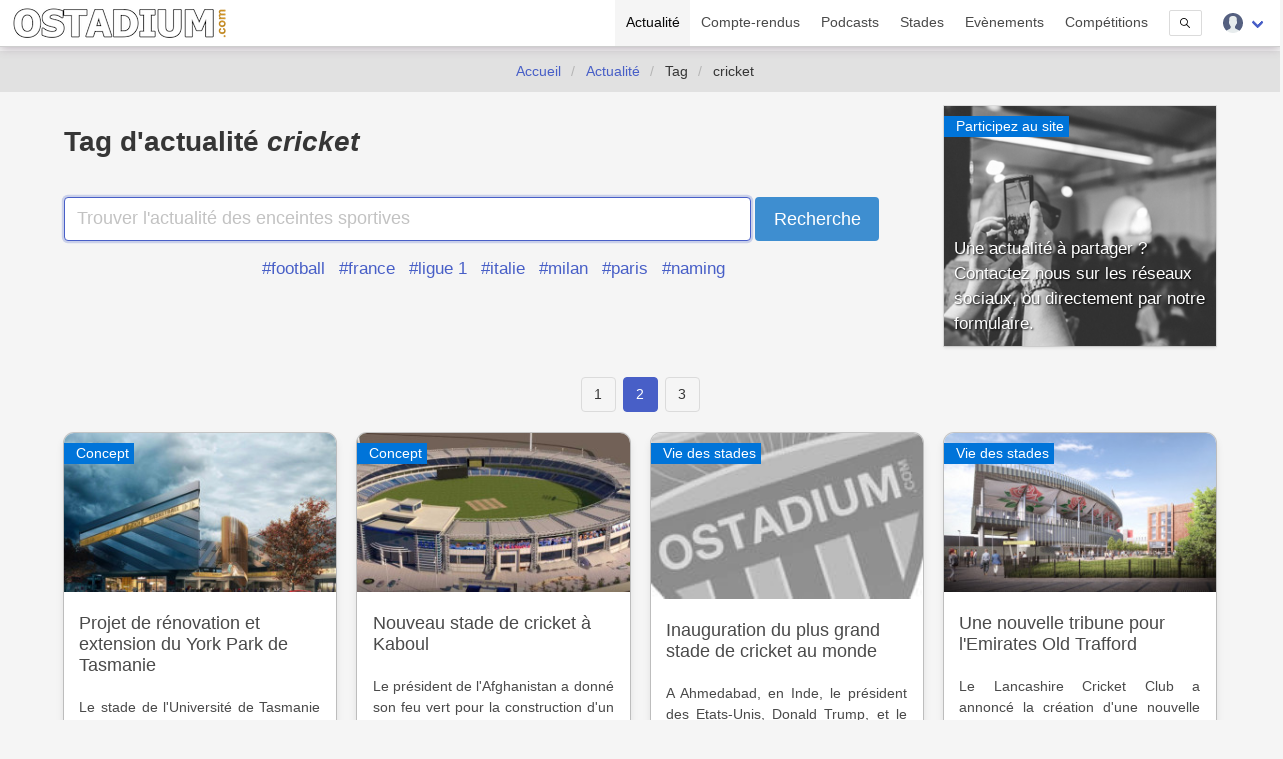

--- FILE ---
content_type: text/html; charset=UTF-8
request_url: https://www.ostadium.com/actualite/tag/cricket?tag=cricket&page=2
body_size: 7467
content:
<!doctype html>
<html lang="fr" prefix="og: http://ogp.me/ns#" itemscope itemtype="https://schema.org/WebPage">
<head>
    <meta charset="utf-8">
<meta name="viewport" content="width=device-width, initial-scale=1">
<title>L'actualité selon le tag : cricket • OStadium.com</title>
<link rel="preconnect" href="https://www.ostadium.com/">
<link rel="dns-prefetch" href="https://www.ostadium.com/">
<link rel="prerender" href="https://www.ostadium.com/">
<link rel="alternate" href="https://www.ostadium.com/xml/news.xml" type="application/rss+xml" title="OStadium.com">
<link rel="alternate" title="OStadium.com" type="application/json" href="/feed.json">
<link rel="apple-touch-icon" href="https://www.ostadium.com/assets/ui/apple-touch-icon.png?v=A0RAkQ96B7">
<link rel="apple-touch-startup-image" href="https://www.ostadium.com/startup-image-320x460.png">
<link rel="icon" href="https://www.ostadium.com/safari-pinned-tab.svg" type="image/svg+xml" sizes="any">
<link rel="icon" type="image/png" href="https://www.ostadium.com/assets/ui/apple-touch-icon.png?v=A0RAkQ96B7" sizes="192x192">
<link rel="icon" type="image/x-icon" href="https://www.ostadium.com/favicon.ico">
<link rel="index" href="https://www.ostadium.com">
<link rel="manifest" href="/manifest.webmanifest">
<meta name="mobile-web-app-capable" content="yes" />
<meta name="apple-mobile-web-app-capable" content="yes">
<meta name="apple-mobile-web-app-status-bar-style" content="black-translucent">
<meta name="apple-mobile-web-app-title" content="OStadium.com">
<meta name="application-name" content="OStadium.com">
<meta name="googlebot" content="index,follow">
<meta name="rating" content="General">
<meta name="robots" content="index,follow">
<meta name="twitter:dnt" content="on">
<meta name="msapplication-config" content="https://www.ostadium.com/browserconfig.xml" />
<meta name="theme-color" content="#f5f5f5">
<link rel="yandex-tableau-widget" href="https://www.ostadium.com/assets/ui/yandex-browser-manifest.json">
<link rel="search" type="application/opensearchdescription+xml" href="https://www.ostadium.com/opensearch.xml" title="">
<link rel="mask-icon" href="https://www.ostadium.com/safari-pinned-tab.svg?v=A0RAkQ96B7" color="#2b5797">
<meta name="author" content="Aperdia">
<meta name="geo.placename" content="Toulouse" />
<meta name="geo.position" content="43.604652;1.444209" />
<meta name="geo.region" content="FR" />
<meta name="ICBM" content="43.604652, 1.444209" />
  <meta property="fb:page_id" content="244850809020335">
  <meta property="fb:pages" content="244850809020335">
  <meta property="twitter:account_id" content="4503599628614314">
<link rel="me" href="https://x.com/OStadiumNews">
  <meta name="monetization" content="$ilp.uphold.com/zP8qy9UkzZpr">
<meta property="og:site_name" content="OStadium.com" /><meta property="og:title" content="L'actualité selon le tag : cricket • OStadium.com" /><meta property="og:description" content="Retrouvez l'ensemble de l'actualité du site en rapport avec le tag choisi : cricket" /><meta property="og:image" content="/assets/ui/card_default.jpg" /><meta property="og:url" content="https://www.ostadium.com/actualite/tag/cricket?page=2&tag=cricket" /><meta property="og:type" content="webpage" /><meta property="type" content="webpage" /><meta name="description" content="Retrouvez l'ensemble de l'actualité du site en rapport avec le tag choisi : cricket"><meta name="keywords" content="stades, arena, enceinte sportive, enceintes sportives,"><meta itemprop="datePublished" content=""><meta itemprop="dateModified" content=""><link rel="canonical" href="https://www.ostadium.com/actualite/tag/cricket?page=2&tag=cricket"/><meta itemprop="name" content="L'actualité selon le tag : cricket • OStadium.com" /><meta itemprop="description" content="Retrouvez l'ensemble de l'actualité du site en rapport avec le tag choisi : cricket" /><meta itemprop="image" content="/assets/ui/card_default.jpg" /><meta name="twitter:site" content="@OStadiumNews"><meta name="twitter:card" content="summary_large_image"><meta name="twitter:title" content="L'actualité selon le tag : cricket • OStadium.com"><meta name="twitter:description" content="Retrouvez l'ensemble de l'actualité du site en rapport avec le tag choisi : cricket"><meta name="twitter:url" content="https://www.ostadium.com/actualite/tag/cricket?page=2&tag=cricket"><script type="application/ld+json">{"@context":"https:\/\/schema.org","@type":"WebPage","mainEntityOfPage":"https:\/\/www.ostadium.com\/actualite\/tag\/cricket?page=2&tag=cricket","image":{"@type":"ImageObject","url":"\/assets\/ui\/card_default.jpg","height":"432","width":"768"}}</script>
</head>
<body>
  <nav class="navbar navbar--fixed" aria-label="main navigation" id="navbar--main">
    <div class="container">
      <div class="navbar-brand">
        <a href="https://www.ostadium.com" class="navbar-item is-brand">
          <img src="/assets/ui/logo-ostadium.png" alt="OStadium.com" >

        </a>
        <div class="navbar-burger burger" id="burger" data-burger="navbar-menu">
          <span></span>
          <span></span>
          <span></span>
        </div>
      </div>

      <div class="navbar-menu">
        <div class="navbar-end">
                        <a
                      class="navbar-item is-active"
                                href="/actualite">
            Actualité
          </a>
                  <a
                      class="navbar-item"
                                href="/compte-rendus">
            Compte-rendus
          </a>
                  <a
                      class="navbar-item"
                                href="/podcasts">
            Podcasts
          </a>
                  <a
                      class="navbar-item"
                                href="/stades">
            Stades
          </a>
                  <a
                      class="navbar-item"
                                href="/evenements">
            Evènements
          </a>
                  <a
                      class="navbar-item"
                                href="/competitions">
            Compétitions
          </a>
                  <a href="/search" class="navbar-item is-hidden-desktop">
            Recherche
          </a>
          <div class="navbar-item is-hidden-touch">
            <a class="modal-button button is-small" id="modalSearch" data-target="modal-search">
              <svg enable-background="new 0 0 487.95 487.95" viewBox="0 0 487.95 487.95" xmlns="http://www.w3.org/2000/svg" width="10"><path d="m481.8 453-140-140.1c27.6-33.1 44.2-75.4 44.2-121.6 0-105.4-86.5-191.1-192.9-191.1s-193.1 85.8-193.1 191.2 86.5 191.1 192.9 191.1c45.2 0 86.8-15.5 119.8-41.4l140.5 140.5c8.2 8.2 20.4 8.2 28.6 0s8.2-20.4 0-28.6zm-440.8-261.6c0-82.8 68.2-150.1 151.9-150.1s151.9 67.3 151.9 150.1-68.2 150.1-151.9 150.1-151.9-67.4-151.9-150.1z"/></svg>
            </a>
          </div>
          <div class="navbar-item has-dropdown is-hoverable">
            <div class="navbar-link">
              <img src="https://www.ostadium.com/assets/ui/svg/admin/color/user.svg" width="20" alt="User">
            </div>
            <div id="moreDropdown" class="navbar-dropdown is-boxed is-right">
                                      <a href="https://www.ostadium.com/identification" class="navbar-item">Connexion</a>
              <hr class="navbar-divider">
              <a href="https://www.ostadium.com/inscription" class="navbar-item">Inscription</a>
                        </div>
          </div>
        </div>
      </div>
    </div>
    <section class="nav-search-mobile">
      <form action="/search" method="get" class="navbar-item is-visible-mobile" role="search">
        <div class="field has-addons">
          <p class="control">
            <input class="input is-small" type="search" name="q" placeholder="Recherche dans le site">
          </p>
          <p class="control">
            <button class="button is-small" type="submit">
              <svg enable-background="new 0 0 487.95 487.95" viewBox="0 0 487.95 487.95" xmlns="http://www.w3.org/2000/svg" width="15"><path d="m481.8 453-140-140.1c27.6-33.1 44.2-75.4 44.2-121.6 0-105.4-86.5-191.1-192.9-191.1s-193.1 85.8-193.1 191.2 86.5 191.1 192.9 191.1c45.2 0 86.8-15.5 119.8-41.4l140.5 140.5c8.2 8.2 20.4 8.2 28.6 0s8.2-20.4 0-28.6zm-440.8-261.6c0-82.8 68.2-150.1 151.9-150.1s151.9 67.3 151.9 150.1-68.2 150.1-151.9 150.1-151.9-67.4-151.9-150.1z"/></svg>
            </button>
          </p>
        </div>
      </form>
    </section>
  </nav>

  <section class="nav--sub"> &nbsp; </section>

    <nav class="breadcrumb is-centered" aria-label="breadcrumbs" itemscope itemtype="http://schema.org/BreadcrumbList">
  <ul>
      <li  itemprop="itemListElement" itemscope itemtype="http://schema.org/ListItem">
      <a itemprop="item" href="/"><span itemprop="name">Accueil</span></a>
        <meta itemprop="position" content="1" />
    </li>
            <li  itemprop="itemListElement" itemscope itemtype="http://schema.org/ListItem">
      <a itemprop="item" href="/actualite"><span itemprop="name">Actualité</span></a>
        <meta itemprop="position" content="2" />
    </li>
                <li  class="is-active" itemprop="itemListElement" itemscope itemtype="http://schema.org/ListItem">
      <a itemprop="item" class="is-active"><span itemprop="name">Tag</span></a>
        <meta itemprop="position" content="3" />
    </li>
                <li  class="is-active" itemprop="itemListElement" itemscope itemtype="http://schema.org/ListItem">
      <a itemprop="item" class="is-active"><span itemprop="name">cricket</span></a>
        <meta itemprop="position" content="4" />
    </li>
        </ul>
</nav>


  <main id="content">
      <div class="container">
  

  <div class="columns">
  <div class="column is-9 search">
    
    <h1 class="title">Tag d'actualité <em>cricket</em></h1>

    <form action="https://www.ostadium.com/actualite/recherche" method="get">
      <p class="control has-addons has-addons-centered">
        <input class="input is-medium search--input" autofocus type="text" placeholder="Trouver l'actualité des enceintes sportives" name="q"
                >
        <input type="submit" class="button is-info is-medium" value="Recherche" enterkeyhint="search">
      </p>
    </form>

    <ol class="search--tags">
  <li><a href="/actualite/tag/football">#football</a></li>
  <li><a href="/actualite/tag/france">#france</a></li>
  <li><a href="/actualite/tag/ligue%201">#ligue 1</a></li>
  <li><a href="/actualite/tag/italie">#italie</a></li>
  <li><a href="/actualite/tag/milan">#milan</a></li>
  <li><a href="/actualite/tag/paris">#paris</a></li>
  <li><a href="/actualite/tag/naming">#naming</a></li>
</ol>
  </div>

  <div class="column is-3">
    <a href="https://www.ostadium.com/actualite/proposition">
      <div class="highlight mini actu">
        <img src="https://www.ostadium.com/assets/ui/highlight/actuality.jpg" height="270" width="100%" alt="Partager votre actualité avec nous.">
        <div class="ribbon">Participez au site</div>
        <div class="desc">Une actualité à partager ? Contactez nous sur les réseaux sociaux, ou directement par notre formulaire.</div>
      </div>
    </a>
  </div>
</div>

      <nav class="pagination is-centered" role="navigation" aria-label="pagination">
    <ul class="pagination-list">

  
      
    
    
                            <li><a class="pagination-link" aria-label="Goto page 1" href="https://www.ostadium.com/actualite/tag/cricket?tag=cricket&amp;page=1">1</a></li>
                                <li>
            <a class="pagination-link is-current" aria-label="Page 2" aria-current="page">
              2
            </a>
          </li>
                                <li><a class="pagination-link" aria-label="Goto page 3" href="https://www.ostadium.com/actualite/tag/cricket?tag=cricket&amp;page=3">3</a></li>
                    
    </ul>
  </nav>


    <div class="columns is-multiline">

          <div class="column is-3-desktop is-6-tablet is-12-mobile">
  
  <a href="https://www.ostadium.com/news/1844/2021-02-11-projet-de-renovation-et-extension-du-york-park-de-tasmanie" title="Projet de rénovation et extension du York Park de Tasmanie">
    <div class="card actu" itemscope itemtype="https://schema.org/NewsArticle">
      <div class="card-image">
        <figure role="group">
          <img src="https://www.ostadium.com/assets/ui/card_default.jpg" class="lazy" data-src="https://static.ostadium.com/galleries/york-park-projet-de-salle-annexe-fevrier-2021-thumb.jpg" itemprop="image" alt="Projet de rénovation et extension du York Park de Tasmanie">
        </figure>
      </div>
      <div class="ribbon" itemprop="articleSection">
        Concept
      </div>
      <div class="card-content">
        <p class="subtitle" itemprop="name">Projet de rénovation et extension du York Park de Tasmanie</p>

        <div class="content content-limited" itemprop="articleBody">
          Le stade de l'Université de Tasmanie va être agrandi, avec une salle annexe de 5 000 places.
        </div>
        <time datetime="2021-02-11">
          Le 11 février 2021
        </time>
      </div>

    <meta itemprop="headline" content="Projet de rénovation et extension du York Park de Tasmanie">
          <meta itemprop="datePublished" content="2021-02-11">
          <meta itemprop="dateModified" content="2021-02-11">
          <meta itemprop="mainEntityOfPage" content="https://www.ostadium.com/news/1844/2021-02-11-projet-de-renovation-et-extension-du-york-park-de-tasmanie">
          <meta itemprop="url" content="https://www.ostadium.com/news/1844/2021-02-11-projet-de-renovation-et-extension-du-york-park-de-tasmanie">
          <div itemprop="image" itemscope itemtype="https://schema.org/ImageObject">
        <meta itemprop="url" content="https://static.ostadium.com/galleries/york-park-projet-de-salle-annexe-fevrier-2021-thumb.jpg">
        <meta itemprop="width" content="768">
        <meta itemprop="height" content="432">
      </div>
              <div itemprop="author" itemscope itemtype="https://schema.org/Person">
        <meta itemprop="name" content="caouecs">
      </div>
      
  <div itemprop="publisher" itemscope itemtype="https://schema.org/Organization">
    <meta itemprop="name" content="OStadium.com">
    <div itemprop="logo" itemscope itemtype="https://schema.org/ImageObject">
      <meta itemprop="url" content="/assets/ui/card_default.jpg">
      <meta itemprop="width" content="114">
      <meta itemprop="height" content="114">
    </div>
  </div>

    </div>
  </a>

      </div>
            <div class="column is-3-desktop is-6-tablet is-12-mobile">
  
  <a href="https://www.ostadium.com/news/1807/2020-12-30-nouveau-stade-de-cricket-a-kaboul" title="Nouveau stade de cricket à Kaboul">
    <div class="card actu" itemscope itemtype="https://schema.org/NewsArticle">
      <div class="card-image">
        <figure role="group">
          <img src="https://www.ostadium.com/assets/ui/card_default.jpg" class="lazy" data-src="https://static.ostadium.com/galleries/kabul-cricket-ground-thumb.jpg" itemprop="image" alt="Nouveau stade de cricket à Kaboul">
        </figure>
      </div>
      <div class="ribbon" itemprop="articleSection">
        Concept
      </div>
      <div class="card-content">
        <p class="subtitle" itemprop="name">Nouveau stade de cricket à Kaboul</p>

        <div class="content content-limited" itemprop="articleBody">
          Le président de l'Afghanistan a donné son feu vert pour la construction d'un stade de cricket de 35 000 places à Kaboul.
        </div>
        <time datetime="2020-12-30">
          Le 30 décembre 2020
        </time>
      </div>

    <meta itemprop="headline" content="Nouveau stade de cricket à Kaboul">
          <meta itemprop="datePublished" content="2020-12-30">
          <meta itemprop="dateModified" content="2020-12-30">
          <meta itemprop="mainEntityOfPage" content="https://www.ostadium.com/news/1807/2020-12-30-nouveau-stade-de-cricket-a-kaboul">
          <meta itemprop="url" content="https://www.ostadium.com/news/1807/2020-12-30-nouveau-stade-de-cricket-a-kaboul">
          <div itemprop="image" itemscope itemtype="https://schema.org/ImageObject">
        <meta itemprop="url" content="https://static.ostadium.com/galleries/kabul-cricket-ground-thumb.jpg">
        <meta itemprop="width" content="768">
        <meta itemprop="height" content="432">
      </div>
              <div itemprop="author" itemscope itemtype="https://schema.org/Person">
        <meta itemprop="name" content="caouecs">
      </div>
      
  <div itemprop="publisher" itemscope itemtype="https://schema.org/Organization">
    <meta itemprop="name" content="OStadium.com">
    <div itemprop="logo" itemscope itemtype="https://schema.org/ImageObject">
      <meta itemprop="url" content="/assets/ui/card_default.jpg">
      <meta itemprop="width" content="114">
      <meta itemprop="height" content="114">
    </div>
  </div>

    </div>
  </a>

      </div>
            <div class="column is-3-desktop is-6-tablet is-12-mobile">
  
  <a href="https://www.ostadium.com/news/1574/2020-02-27-inauguration-du-plus-grand-stade-de-cricket-au-monde" title="Inauguration du plus grand stade de cricket au monde">
    <div class="card actu" itemscope itemtype="https://schema.org/NewsArticle">
      <div class="card-image">
        <figure role="group">
          <img src="https://www.ostadium.com/assets/ui/card_default.jpg" class="lazy" data-src="/assets/ui/card_default.jpg" itemprop="image" alt="Inauguration du plus grand stade de cricket au monde">
        </figure>
      </div>
      <div class="ribbon" itemprop="articleSection">
        Vie des stades
      </div>
      <div class="card-content">
        <p class="subtitle" itemprop="name">Inauguration du plus grand stade de cricket au monde</p>

        <div class="content content-limited" itemprop="articleBody">
          A Ahmedabad, en Inde, le président des Etats-Unis, Donald Trump, et le Premier Ministre de l'Inde, Narendra Modi ont pu contempler un stade de 110 000 places.
        </div>
        <time datetime="2020-02-27">
          Le 27 février 2020
        </time>
      </div>

    <meta itemprop="headline" content="Inauguration du plus grand stade de cricket au monde">
          <meta itemprop="datePublished" content="2020-02-27">
          <meta itemprop="dateModified" content="2020-02-27">
          <meta itemprop="mainEntityOfPage" content="https://www.ostadium.com/news/1574/2020-02-27-inauguration-du-plus-grand-stade-de-cricket-au-monde">
          <meta itemprop="url" content="https://www.ostadium.com/news/1574/2020-02-27-inauguration-du-plus-grand-stade-de-cricket-au-monde">
          <div itemprop="image" itemscope itemtype="https://schema.org/ImageObject">
        <meta itemprop="url" content="/assets/ui/card_default.jpg">
        <meta itemprop="width" content="768">
        <meta itemprop="height" content="432">
      </div>
              <div itemprop="author" itemscope itemtype="https://schema.org/Person">
        <meta itemprop="name" content="caouecs">
      </div>
      
  <div itemprop="publisher" itemscope itemtype="https://schema.org/Organization">
    <meta itemprop="name" content="OStadium.com">
    <div itemprop="logo" itemscope itemtype="https://schema.org/ImageObject">
      <meta itemprop="url" content="/assets/ui/card_default.jpg">
      <meta itemprop="width" content="114">
      <meta itemprop="height" content="114">
    </div>
  </div>

    </div>
  </a>

      </div>
            <div class="column is-3-desktop is-6-tablet is-12-mobile">
  
  <a href="https://www.ostadium.com/news/1492/2019-10-23-une-nouvelle-tribune-pour-lemirates-old-trafford" title="Une nouvelle tribune pour l'Emirates Old Trafford">
    <div class="card actu" itemscope itemtype="https://schema.org/NewsArticle">
      <div class="card-image">
        <figure role="group">
          <img src="https://www.ostadium.com/assets/ui/card_default.jpg" class="lazy" data-src="https://static.ostadium.com/galleries/old-trafford-cricket-ground-nouvelle-tribune-thumb.jpg" itemprop="image" alt="Une nouvelle tribune pour l&#039;Emirates Old Trafford">
        </figure>
      </div>
      <div class="ribbon" itemprop="articleSection">
        Vie des stades
      </div>
      <div class="card-content">
        <p class="subtitle" itemprop="name">Une nouvelle tribune pour l'Emirates Old Trafford</p>

        <div class="content content-limited" itemprop="articleBody">
          Le Lancashire Cricket Club a annoncé la création d'une nouvelle tribune de 4 850 places, faisant de leur terrain le plus grand hors de Londres.
        </div>
        <time datetime="2019-10-23">
          Le 23 octobre 2019
        </time>
      </div>

    <meta itemprop="headline" content="Une nouvelle tribune pour l'Emirates Old Trafford">
          <meta itemprop="datePublished" content="2019-10-23">
          <meta itemprop="dateModified" content="2019-10-23">
          <meta itemprop="mainEntityOfPage" content="https://www.ostadium.com/news/1492/2019-10-23-une-nouvelle-tribune-pour-lemirates-old-trafford">
          <meta itemprop="url" content="https://www.ostadium.com/news/1492/2019-10-23-une-nouvelle-tribune-pour-lemirates-old-trafford">
          <div itemprop="image" itemscope itemtype="https://schema.org/ImageObject">
        <meta itemprop="url" content="https://static.ostadium.com/galleries/old-trafford-cricket-ground-nouvelle-tribune-thumb.jpg">
        <meta itemprop="width" content="768">
        <meta itemprop="height" content="432">
      </div>
              <div itemprop="author" itemscope itemtype="https://schema.org/Person">
        <meta itemprop="name" content="caouecs">
      </div>
      
  <div itemprop="publisher" itemscope itemtype="https://schema.org/Organization">
    <meta itemprop="name" content="OStadium.com">
    <div itemprop="logo" itemscope itemtype="https://schema.org/ImageObject">
      <meta itemprop="url" content="/assets/ui/card_default.jpg">
      <meta itemprop="width" content="114">
      <meta itemprop="height" content="114">
    </div>
  </div>

    </div>
  </a>

      </div>
            <div class="column is-3-desktop is-6-tablet is-12-mobile">
  
  <a href="https://www.ostadium.com/news/1477/2019-09-22-projet-de-renovation-de-loval" title="Projet de rénovation de l'Oval">
    <div class="card actu" itemscope itemtype="https://schema.org/NewsArticle">
      <div class="card-image">
        <figure role="group">
          <img src="https://www.ostadium.com/assets/ui/card_default.jpg" class="lazy" data-src="/assets/ui/card_default.jpg" itemprop="image" alt="Projet de rénovation de l&#039;Oval">
        </figure>
      </div>
      <div class="ribbon" itemprop="articleSection">
        Concept
      </div>
      <div class="card-content">
        <p class="subtitle" itemprop="name">Projet de rénovation de l'Oval</p>

        <div class="content content-limited" itemprop="articleBody">
          Le club de cricket du comté de Surrey a lancé une opération financière pour la modernisation de son stade, devant débutée d'ici le mois prochain
        </div>
        <time datetime="2019-09-22">
          Le 22 septembre 2019
        </time>
      </div>

    <meta itemprop="headline" content="Projet de rénovation de l'Oval">
          <meta itemprop="datePublished" content="2019-09-22">
          <meta itemprop="dateModified" content="2019-09-22">
          <meta itemprop="mainEntityOfPage" content="https://www.ostadium.com/news/1477/2019-09-22-projet-de-renovation-de-loval">
          <meta itemprop="url" content="https://www.ostadium.com/news/1477/2019-09-22-projet-de-renovation-de-loval">
          <div itemprop="image" itemscope itemtype="https://schema.org/ImageObject">
        <meta itemprop="url" content="/assets/ui/card_default.jpg">
        <meta itemprop="width" content="768">
        <meta itemprop="height" content="432">
      </div>
              <div itemprop="author" itemscope itemtype="https://schema.org/Person">
        <meta itemprop="name" content="caouecs">
      </div>
      
  <div itemprop="publisher" itemscope itemtype="https://schema.org/Organization">
    <meta itemprop="name" content="OStadium.com">
    <div itemprop="logo" itemscope itemtype="https://schema.org/ImageObject">
      <meta itemprop="url" content="/assets/ui/card_default.jpg">
      <meta itemprop="width" content="114">
      <meta itemprop="height" content="114">
    </div>
  </div>

    </div>
  </a>

      </div>
            <div class="column is-3-desktop is-6-tablet is-12-mobile">
  
  <a href="https://www.ostadium.com/news/930/2017-05-12-populous-livre-la-nouvelle-tribune-warner-du-lords" title="Populous livre la nouvelle tribune Warner du Lord's">
    <div class="card actu" itemscope itemtype="https://schema.org/NewsArticle">
      <div class="card-image">
        <figure role="group">
          <img src="https://www.ostadium.com/assets/ui/card_default.jpg" class="lazy" data-src="https://static.ostadium.com/galleries/lords-cricket-ground-nouveau-warner-stand-by-populous-thumb.jpg" itemprop="image" alt="Populous livre la nouvelle tribune Warner du Lord&#039;s">
        </figure>
      </div>
      <div class="ribbon" itemprop="articleSection">
        Vie des stades
      </div>
      <div class="card-content">
        <p class="subtitle" itemprop="name">Populous livre la nouvelle tribune Warner du Lord's</p>

        <div class="content content-limited" itemprop="articleBody">
          Le cabinet d'architecture est fier d'annoncer la livraison de la nouvelle tribune de la maison du cricket à Londres, le Warner Stand, la première étape d'un plan complet de rénovation.
        </div>
        <time datetime="2017-05-12">
          Le 12 mai 2017
        </time>
      </div>

    <meta itemprop="headline" content="Populous livre la nouvelle tribune Warner du Lord's">
          <meta itemprop="datePublished" content="2017-05-12">
          <meta itemprop="dateModified" content="2017-05-12">
          <meta itemprop="mainEntityOfPage" content="https://www.ostadium.com/news/930/2017-05-12-populous-livre-la-nouvelle-tribune-warner-du-lords">
          <meta itemprop="url" content="https://www.ostadium.com/news/930/2017-05-12-populous-livre-la-nouvelle-tribune-warner-du-lords">
          <div itemprop="image" itemscope itemtype="https://schema.org/ImageObject">
        <meta itemprop="url" content="https://static.ostadium.com/galleries/lords-cricket-ground-nouveau-warner-stand-by-populous-thumb.jpg">
        <meta itemprop="width" content="768">
        <meta itemprop="height" content="432">
      </div>
              <div itemprop="author" itemscope itemtype="https://schema.org/Person">
        <meta itemprop="name" content="caouecs">
      </div>
      
  <div itemprop="publisher" itemscope itemtype="https://schema.org/Organization">
    <meta itemprop="name" content="OStadium.com">
    <div itemprop="logo" itemscope itemtype="https://schema.org/ImageObject">
      <meta itemprop="url" content="/assets/ui/card_default.jpg">
      <meta itemprop="width" content="114">
      <meta itemprop="height" content="114">
    </div>
  </div>

    </div>
  </a>

      </div>
            <div class="column is-3-desktop is-6-tablet is-12-mobile">
  
  <a href="https://www.ostadium.com/news/818/2016-11-22-premiere-poutre-de-toit-de-la-renovation-du-lords" title="Première poutre de toit de la rénovation du Lord's">
    <div class="card actu" itemscope itemtype="https://schema.org/NewsArticle">
      <div class="card-image">
        <figure role="group">
          <img src="https://www.ostadium.com/assets/ui/card_default.jpg" class="lazy" data-src="https://static.ostadium.com/galleries/lords-cricket-ground-vue-du-projet-de-renovation-thumb.jpg" itemprop="image" alt="Première poutre de toit de la rénovation du Lord&#039;s">
        </figure>
      </div>
      <div class="ribbon" itemprop="articleSection">
        Vie des stades
      </div>
      <div class="card-content">
        <p class="subtitle" itemprop="name">Première poutre de toit de la rénovation du Lord's</p>

        <div class="content content-limited" itemprop="articleBody">
          La maison du cricket se refait une beauté, et Populous nous propose une vidéo très rapide de la pose de la toute première poutre du toit du Warner Stand.
        </div>
        <time datetime="2016-11-22">
          Le 22 novembre 2016
        </time>
      </div>

    <meta itemprop="headline" content="Première poutre de toit de la rénovation du Lord's">
          <meta itemprop="datePublished" content="2016-11-22">
          <meta itemprop="dateModified" content="2016-11-22">
          <meta itemprop="mainEntityOfPage" content="https://www.ostadium.com/news/818/2016-11-22-premiere-poutre-de-toit-de-la-renovation-du-lords">
          <meta itemprop="url" content="https://www.ostadium.com/news/818/2016-11-22-premiere-poutre-de-toit-de-la-renovation-du-lords">
          <div itemprop="image" itemscope itemtype="https://schema.org/ImageObject">
        <meta itemprop="url" content="https://static.ostadium.com/galleries/lords-cricket-ground-vue-du-projet-de-renovation-thumb.jpg">
        <meta itemprop="width" content="768">
        <meta itemprop="height" content="432">
      </div>
              <div itemprop="author" itemscope itemtype="https://schema.org/Person">
        <meta itemprop="name" content="caouecs">
      </div>
      
  <div itemprop="publisher" itemscope itemtype="https://schema.org/Organization">
    <meta itemprop="name" content="OStadium.com">
    <div itemprop="logo" itemscope itemtype="https://schema.org/ImageObject">
      <meta itemprop="url" content="/assets/ui/card_default.jpg">
      <meta itemprop="width" content="114">
      <meta itemprop="height" content="114">
    </div>
  </div>

    </div>
  </a>

      </div>
            <div class="column is-3-desktop is-6-tablet is-12-mobile">
  
  <a href="https://www.ostadium.com/news/797/2016-10-12-projet-de-stade-de-cricket-ecologique-au-rwanda" title="Projet de stade de cricket écologique au Rwanda">
    <div class="card actu" itemscope itemtype="https://schema.org/NewsArticle">
      <div class="card-image">
        <figure role="group">
          <img src="https://www.ostadium.com/assets/ui/card_default.jpg" class="lazy" data-src="https://static.ostadium.com/galleries/rwanda-cricket-stadium-thumb.jpg" itemprop="image" alt="Projet de stade de cricket écologique au Rwanda">
        </figure>
      </div>
      <div class="ribbon" itemprop="articleSection">
        Vie des stades
      </div>
      <div class="card-content">
        <p class="subtitle" itemprop="name">Projet de stade de cricket écologique au Rwanda</p>

        <div class="content content-limited" itemprop="articleBody">
          La Rwanda Cricket Stadium Foundation a pour projet la construction d'un stade de cricket écologique, et payé en partie par du crowfunding.
        </div>
        <time datetime="2016-10-12">
          Le 12 octobre 2016
        </time>
      </div>

    <meta itemprop="headline" content="Projet de stade de cricket écologique au Rwanda">
          <meta itemprop="datePublished" content="2016-10-12">
          <meta itemprop="dateModified" content="2016-10-12">
          <meta itemprop="mainEntityOfPage" content="https://www.ostadium.com/news/797/2016-10-12-projet-de-stade-de-cricket-ecologique-au-rwanda">
          <meta itemprop="url" content="https://www.ostadium.com/news/797/2016-10-12-projet-de-stade-de-cricket-ecologique-au-rwanda">
          <div itemprop="image" itemscope itemtype="https://schema.org/ImageObject">
        <meta itemprop="url" content="https://static.ostadium.com/galleries/rwanda-cricket-stadium-thumb.jpg">
        <meta itemprop="width" content="768">
        <meta itemprop="height" content="432">
      </div>
              <div itemprop="author" itemscope itemtype="https://schema.org/Person">
        <meta itemprop="name" content="caouecs">
      </div>
      
  <div itemprop="publisher" itemscope itemtype="https://schema.org/Organization">
    <meta itemprop="name" content="OStadium.com">
    <div itemprop="logo" itemscope itemtype="https://schema.org/ImageObject">
      <meta itemprop="url" content="/assets/ui/card_default.jpg">
      <meta itemprop="width" content="114">
      <meta itemprop="height" content="114">
    </div>
  </div>

    </div>
  </a>

      </div>
      
    </div>

    <nav class="pagination is-centered" role="navigation" aria-label="pagination">
    <ul class="pagination-list">

  
      
    
    
                            <li><a class="pagination-link" aria-label="Goto page 1" href="https://www.ostadium.com/actualite/tag/cricket?tag=cricket&amp;page=1">1</a></li>
                                <li>
            <a class="pagination-link is-current" aria-label="Page 2" aria-current="page">
              2
            </a>
          </li>
                                <li><a class="pagination-link" aria-label="Goto page 3" href="https://www.ostadium.com/actualite/tag/cricket?tag=cricket&amp;page=3">3</a></li>
                    
    </ul>
  </nav>

  
  
</div>
    </main>

  <footer>
    <div class="footer--social">
    
          <a href="https://bsky.app/profile/ostadium.bsky.social" title="Partagez votre expérience groundhopping avec nous sur BlueSky" rel="me">
              <img data-src="https://www.ostadium.com/assets/ui/svg/social/bluesky.svg" width="60" alt="Partagez votre expérience groundhopping avec nous sur BlueSky" class="lazy">
            </a>
          <a href="https://x.com/OStadium" title="Partagez votre expérience groundhopping avec nous sur Twitter" rel="me">
              <img data-src="https://www.ostadium.com/assets/ui/svg/social/x.svg" width="60" alt="Partagez votre expérience groundhopping avec nous sur Twitter" class="lazy">
            </a>
          <a href="https://x.com/OStadiumNews" title="Suivez l'actualité des enceintes sportives avec nous sur Twitter" rel="me">
              <img data-src="https://www.ostadium.com/assets/ui/svg/social/x.svg" width="60" alt="Suivez l'actualité des enceintes sportives avec nous sur Twitter" class="lazy">
            </a>
          <a href="https://www.facebook.com/ostadium" title="Suivez nous sur Facebook" rel="me">
              <img data-src="https://www.ostadium.com/assets/ui/svg/social/facebook.svg" width="60" alt="Suivez nous sur Facebook" class="lazy">
            </a>
          <a href="https://discord.gg/jWYHreFXaC" title="Rejoignez nous sur Discord" rel="me">
              <img data-src="https://www.ostadium.com/assets/ui/svg/social/discord.svg" width="60" alt="Rejoignez nous sur Discord" class="lazy">
            </a>
          <a href="https://mastodon.social/@ostadium" title="Suivez nous sur Mastodon" rel="me">
              <img data-src="https://www.ostadium.com/assets/ui/svg/social/mastodon.svg" width="60" alt="Suivez nous sur Mastodon" class="lazy">
            </a>
          <a href="https://www.plurk.com/OStadium" title="Suivez nous sur Plurk" rel="me">
              <img data-src="https://www.ostadium.com/assets/ui/svg/social/plurk.svg" width="60" alt="Suivez nous sur Plurk" class="lazy">
            </a>
          <a href="https://ostadium.tumblr.com" title="Suivez nous sur Tumblr" rel="me">
              <img data-src="https://www.ostadium.com/assets/ui/svg/social/tumblr.svg" width="60" alt="Suivez nous sur Tumblr" class="lazy">
            </a>
          <a href="https://www.instagram.com/ostadiumcom/" title="Suivez notre expérience groundhopping sur Instagram" rel="me">
              <img data-src="https://www.ostadium.com/assets/ui/svg/social/instagram.svg" width="60" alt="Suivez notre expérience groundhopping sur Instagram" class="lazy">
            </a>
          <a href="https://www.instagram.com/ostadiumnews/" title="Suivez l'actualité des enceintes sportives avec nous sur Instagram" rel="me">
              <img data-src="https://www.ostadium.com/assets/ui/svg/social/instagram.svg" width="60" alt="Suivez l'actualité des enceintes sportives avec nous sur Instagram" class="lazy">
            </a>
          <a href="https://www.threads.net/@ostadiumnews" title="Suivez l'actualité des enceintes sportives et du groundhopping avec nous sur Threads" rel="me">
              <img data-src="https://www.ostadium.com/assets/ui/svg/social/threads.svg" width="60" alt="Suivez l'actualité des enceintes sportives et du groundhopping avec nous sur Threads" class="lazy">
            </a>
          <a href="https://www.linkedin.com/groups/6645819" title="Suivez nous sur LinkedIn" rel="me">
              <img data-src="https://www.ostadium.com/assets/ui/svg/social/linkedin.svg" width="60" alt="Suivez nous sur LinkedIn" class="lazy">
            </a>
          <a href="/xml/news.xml" title="Abonnez vous à nos news" rel="me">
              <img data-src="https://www.ostadium.com/assets/ui/svg/social/rss.svg" width="60" alt="Abonnez vous à nos news" class="lazy">
            </a>
        </div>
    <div class="footer">
      <div class="container">
        <div class="columns">
          <div class="column is-3 is-hidden-mobile">
            <p class="slogan">OStadium.com est un site communautaire proposant tout ce qu'il faut savoir pour aller au stade : informations et actualités des enceintes sportives, conseils pour s'y rendre, calendrier des événements associés, comptes-rendus d'aventures, bons plans.</p>
          </div>
          <div class="column">
            <div class="columns is-hidden-mobile">
              <div class="column">
                <a href="https://www.ostadium.com/actualite">Actualité</a>
              </div>
              <div class="column">
                <a href="https://www.ostadium.com/compte-rendus">Compte-rendus</a>
              </div>
              <div class="column">
                <a href="https://www.ostadium.com/stades">Stades</a>
              </div>
              <div class="column">
                <a href="https://www.ostadium.com/evenements">Evènements</a>
              </div>
              <div class="column">
                <a href="https://www.ostadium.com/competitions">Compétitions</a>
              </div>
            </div>
            <div class="columns">
              <div class="column">
                <a href="https://www.ostadium.com/architectes">Architectes</a>
              </div>
              <div class="column">
                <a href="https://www.ostadium.com/clubs">Clubs</a>
              </div>
              <div class="column">
                <a href="https://www.ostadium.com/near" title="Le contenu du site par ville">Near</a>
              </div>
              <div class="column">
                <a href="https://www.ostadium.com/sports">Sports</a>
              </div>
              <div class="column">
                <a href="https://www.ostadium.com/voyages">Voyages</a>
              </div>
            </div>
            <div class="columns">
              <div class="column">
                <a href="https://www.ostadium.com/actualite/proposition">Proposez votre actualité</a>
              </div>
              <div class="column">
                <a href="https://www.ostadium.com/contact">Nous contacter</a>
              </div>
              <div class="column">
                <a href="https://www.ostadium.com/offres_d_emploi" title="Des offres d'emploi avec Sport Jobs Hunter">Offres d'emploi</a>
              </div>
              <div class="column">
                <a href="https://www.ostadium.com/partenaires">Nos partenaires</a>
              </div>
              <div class="column">
                <a href="https://www.ostadium.com/quiz">Quiz</a>
              </div>
            </div>
            <div class="columns">
              <!-- div class="column">
                <a href="https://big.ostadium.com" title="Version grand écran du site">Big OStadium</a>
              </div -->
              <div class="column">
                <a href="https://www.ostadium.com/competitions/divisions">Championnats</a>
              </div>
              <div class="column">
                <a href="https://www.ostadium.com/podcasts">Podcasts</a>
              </div>
              <div class="column">
                <a href="https://www.ostadium.com/calendrier">Calendrier</a>
              </div>
              <div class="column">
                <a href="https://www.ostadium.com/rencontres">Rencontres</a>
              </div>
              <div class="column">
                <a href="https://www.ostadium.com/lite" title="Version légère du site">Lite OStadium</a>
              </div>
            </div>
          </div>
        </div>
        <div class="footer--copyright">
          Aperdia © 2014-2025 - La reproduction de ce site est illégale s'il n'a pas fait l'objet d'autorisation - v4.12.0
          <br>
          <a href="https://www.ostadium.com/page/mentions-legales">Mentions l&eacute;gales</a> -
          <a href="https://www.ostadium.com/page/terms">Conditions d&#039;utilisation</a> -
          <a href="https://www.ostadium.com/page/cookie-consent">Pr&eacute;sentation des cookies</a> -
          <a href="https://www.ostadium.com/cookies">Gestion des cookies</a> -
          <a href="https://www.ostadium.com/page/collecte-donnees">Collecte de donn&eacute;es</a> -
          <a href="https://www.ostadium.com/page/credit-photo">Cr&eacute;dits photo</a><br>
          Made with &#10084; in <a href="https://www.ostadium.com/near/toulouse-france">Toulouse, France</a>
        </div>
        <div>
          <a href="#content" title="Remonter vers le contenu">
            <picture><source type="image/webp" data-srcset="https://www.ostadium.com/assets/ui/logo_footer.webp"><source type="image/png" data-srcset="https://www.ostadium.com/assets/ui/logo_footer.png"><img data-src="https://www.ostadium.com/assets/ui/logo_footer.png" alt="OStadium.com" class="lazy"></picture>
          </a>
        </div>
      </div>
    </div>
  </footer>

  <link rel="preload" as="style" href="https://www.ostadium.com/build/assets/ostadium-CwgI3a3U.css" integrity="sha384-WIT2WLpHi0uFZtfaS9PF2haAT2NgqHGUPFg2FOH7pLCjGUeT7v/ppZNlcDqrJarG" /><link rel="stylesheet" href="https://www.ostadium.com/build/assets/ostadium-CwgI3a3U.css" integrity="sha384-WIT2WLpHi0uFZtfaS9PF2haAT2NgqHGUPFg2FOH7pLCjGUeT7v/ppZNlcDqrJarG" />
  
            <!-- Matomo -->
<script nonce="{{ csp_nonce() }}">
  var _paq = window._paq = window._paq || [];
  /* tracker methods like "setCustomDimension" should be called before "trackPageView" */
  _paq.push(['trackPageView']);
  _paq.push(['enableLinkTracking']);
  (function() {
    var u="//www.ostadium.com/matomo/";
    _paq.push(['setTrackerUrl', u+'matomo.php']);
    _paq.push(['setSiteId', '1']);
    var d=document, g=d.createElement('script'), s=d.getElementsByTagName('script')[0];
    g.async=true; g.src=u+'matomo.js'; s.parentNode.insertBefore(g,s);
  })();
</script>
<!-- End Matomo Code -->
      
  
  
      <script src="https://www.ostadium.com/assets/libs/lazyload/lazyload.19.1.3.min.js" integrity="sha384-tjw38MqWJXRnobhELGysCmDRLCg9PbqwJZjfo/7em9JoYnefzgnoZlqfUo7q0tIm" crossorigin="anonymous"></script>
    <link rel="modulepreload" as="script" href="https://www.ostadium.com/build/assets/base-BqxR7tWB.js" integrity="sha384-ZY2YwrvI+8rzNZG0JNmxRtgimIjnlF7eCo1ZLTxMrpp4fqqy3Eg18m8EHFUhMisr" /><link rel="modulepreload" as="script" href="https://www.ostadium.com/build/assets/search-g9FmMp_z.js" integrity="sha384-jxFsoGnoFhXrtAOlM6bA1Y0zjqwliP0YM+LuJwJ3YfTNlGsxo62w4soU/+iHdraJ" /><link rel="modulepreload" as="script" href="https://www.ostadium.com/build/assets/ostadium-D-M8AgNB.js" integrity="sha384-ACKaNtTtPmtENjQqKgnfoseDkdUuqSLiBtvH415kB/66UL/SHh2f42j7Nh6wpma/" /><script type="module" src="https://www.ostadium.com/build/assets/base-BqxR7tWB.js" integrity="sha384-ZY2YwrvI+8rzNZG0JNmxRtgimIjnlF7eCo1ZLTxMrpp4fqqy3Eg18m8EHFUhMisr"></script><script type="module" src="https://www.ostadium.com/build/assets/search-g9FmMp_z.js" integrity="sha384-jxFsoGnoFhXrtAOlM6bA1Y0zjqwliP0YM+LuJwJ3YfTNlGsxo62w4soU/+iHdraJ"></script><script type="module" src="https://www.ostadium.com/build/assets/ostadium-D-M8AgNB.js" integrity="sha384-ACKaNtTtPmtENjQqKgnfoseDkdUuqSLiBtvH415kB/66UL/SHh2f42j7Nh6wpma/"></script>      <noscript>
      Nous sommes désolés, mais il est nécessaire d'avoir javascript pour afficher les images par exemple.
    </noscript>
  
  
  <div id="modal-search" class="modal">
    <div class="modal-background"></div>
    <div class="modal-card">
      <section class="modal-card-body">
        <form action="/search" method="get" class="navbar-item is-visible-mobile" role="search">
          <div class="field has-addons">
            <p class="control">
              <input class="input is-large" id="search_input" type="search" name="q" placeholder="Recherche dans le site">
            </p>
            <p class="control">
              <button class="button is-large" type="submit">
                <svg enable-background="new 0 0 487.95 487.95" viewBox="0 0 487.95 487.95" xmlns="http://www.w3.org/2000/svg" width="25"><path d="m481.8 453-140-140.1c27.6-33.1 44.2-75.4 44.2-121.6 0-105.4-86.5-191.1-192.9-191.1s-193.1 85.8-193.1 191.2 86.5 191.1 192.9 191.1c45.2 0 86.8-15.5 119.8-41.4l140.5 140.5c8.2 8.2 20.4 8.2 28.6 0s8.2-20.4 0-28.6zm-440.8-261.6c0-82.8 68.2-150.1 151.9-150.1s151.9 67.3 151.9 150.1-68.2 150.1-151.9 150.1-151.9-67.4-151.9-150.1z"/></svg>
              </button>
            </p>
          </div>
        </form>
      </section>
    </div>
  </div>
</body>
</html>
